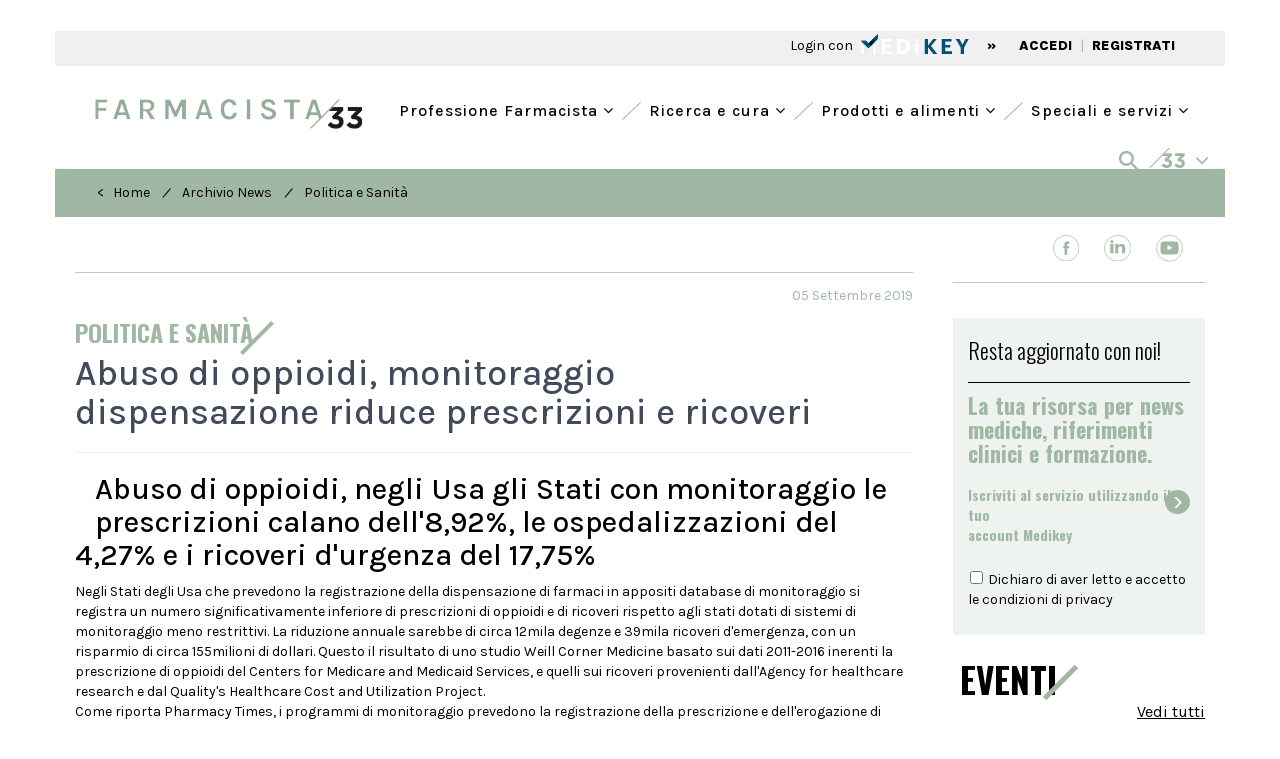

--- FILE ---
content_type: text/html; charset=utf-8
request_url: https://www.google.com/recaptcha/api2/aframe
body_size: 268
content:
<!DOCTYPE HTML><html><head><meta http-equiv="content-type" content="text/html; charset=UTF-8"></head><body><script nonce="V0hMzCy95Ui6g4ZKyvxwzw">/** Anti-fraud and anti-abuse applications only. See google.com/recaptcha */ try{var clients={'sodar':'https://pagead2.googlesyndication.com/pagead/sodar?'};window.addEventListener("message",function(a){try{if(a.source===window.parent){var b=JSON.parse(a.data);var c=clients[b['id']];if(c){var d=document.createElement('img');d.src=c+b['params']+'&rc='+(localStorage.getItem("rc::a")?sessionStorage.getItem("rc::b"):"");window.document.body.appendChild(d);sessionStorage.setItem("rc::e",parseInt(sessionStorage.getItem("rc::e")||0)+1);localStorage.setItem("rc::h",'1768781942420');}}}catch(b){}});window.parent.postMessage("_grecaptcha_ready", "*");}catch(b){}</script></body></html>